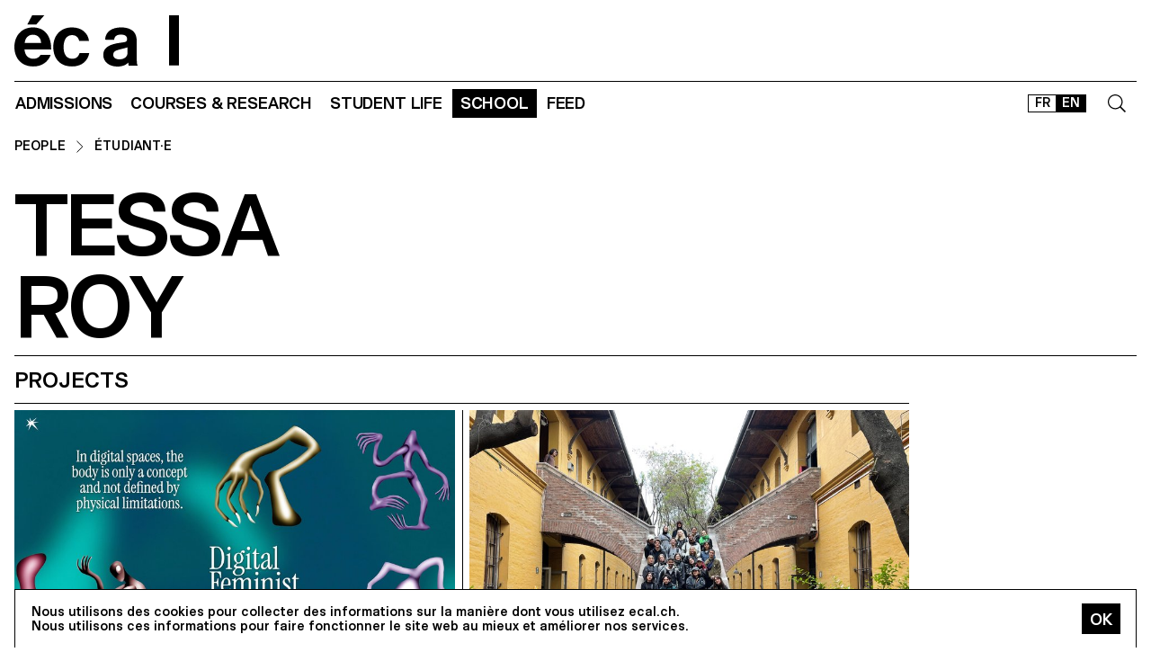

--- FILE ---
content_type: text/html; charset=utf-8
request_url: https://ecal.ch/en/school/network/people/tessa-roy/
body_size: 16210
content:
<!doctype html>
<html lang="en">
<head>
    
    <!-- Google tag (gtag.js) -->
    <script async src="https://www.googletagmanager.com/gtag/js?id=G-58DJJ2LGEW"></script>
    <script>
    window.dataLayer = window.dataLayer || [];
    function gtag(){dataLayer.push(arguments);}
    gtag('js', new Date());

    gtag('config', 'G-58DJJ2LGEW');
    </script>

    <!-- Google Tag Manager GTM -->
    <script>(function(w,d,s,l,i){w[l]=w[l]||[];w[l].push({'gtm.start':
    new Date().getTime(),event:'gtm.js'});var f=d.getElementsByTagName(s)[0],
    j=d.createElement(s),dl=l!='dataLayer'?'&l='+l:'';j.async=true;j.src=
    'https://www.googletagmanager.com/gtm.js?id='+i+dl;f.parentNode.insertBefore(j,f);
    })(window,document,'script','dataLayer','GTM-NSJGD4VS');</script>
    <!-- End Google Tag Manager -->
     
    

    <meta charset="utf-8" />
    
    
    <meta name="description" content="The École cantonale d'art de Lausanne (ECAL) is a university of art and design based in Lausanne, Switzerland." />
    <meta name="viewport" content="width=device-width, minimum-scale=1, maximum-scale=2" />

    

    <title>Tessa Roy — People — Network — School — ECAL</title>

    <script title="load">
    document.documentElement.className += ' js content-loading loading';
    window.addEventListener('DOMContentLoaded', () => document.documentElement.classList.remove('content-loading'));
    window.addEventListener('load', () => document.documentElement.classList.remove('loading'));
    </script>

    <script title="config">
    
    window.elementOverflowToggleStylesheet = '/static/build/bolt/elements/overflow-toggle/shadow.css';
    

    window.config = {};
    

    </script>

    <link rel="icon" type="image/png" sizes="32x32" href="/static/icons/favicon-32x32.png">
    <link rel="icon" type="image/png" sizes="16x16" href="/static/icons/favicon-16x16.png">
    <link rel="apple-touch-icon-precomposed" media="screen and (resolution: 163dpi)" href="/static/icons/57-touch-icon-iphone.png" />
    <link rel="apple-touch-icon-precomposed" media="screen and (resolution: 132dpi)" href="/static/icons/72-touch-icon-iphone.png" />
    <link rel="apple-touch-icon-precomposed" media="screen and (resolution: 326dpi)" href="/static/icons/114-touch-icon-iphone.png" />
    <link rel="manifest" href="/static/icons/site.webmanifest">
    <meta name="msapplication-TileColor" content="#ffffff">
    <meta name="theme-color" content="#ffffff">

    
    <link rel="stylesheet" href="/static/build/site/module.css?v=p3xqljc3o" />
    <link rel="stylesheet" href="/static/site/hacks.css?v=p3xqljc3o" />
    

    

    

    
    
    

    <meta property="og:title" content="Tessa Roy" />

    <meta property="og:type" content="profile" />
    <meta property="og:url" content="https://ecal.ch/en/school/network/people/tessa-roy/" />
    <meta property="og:site_name" content="ECAL - École cantonale d'art de Lausanne" />
    <meta property="og:locale" content="en_CH" />




    <meta property="og:profile:first_name" content="Tessa" />

    <meta property="og:profile:last_name" content="Roy" />



    


    <script>
        (function(h,o,t,j,a,r){
            h.hj=h.hj||function(){(h.hj.q=h.hj.q||[]).push(arguments)};
            h._hjSettings={hjid:3426763,hjsv:6};
            a=o.getElementsByTagName('head')[0];
            r=o.createElement('script');r.async=1;
            r.src=t+h._hjSettings.hjid+j+h._hjSettings.hjsv;
            a.appendChild(r);
        })(window,document,'https://static.hotjar.com/c/hotjar-','.js?sv=');


    </script>
</head>

<body class="site-body">
    
    <!-- Google Tag Manager (noscript) -->
    <noscript><iframe src="https://www.googletagmanager.com/ns.html?id=GTM-NSJGD4VS"
    height="0" width="0" style="display:none;visibility:hidden"></iframe></noscript>
    <!-- End Google Tag Manager (noscript) -->
    

    
    
    
<header class="site-header site-grid grid" id="site-header">
    <a class="logo-thumb thumb" href="/en/">
        Home
        <svg viewbox="0 0 184 57">
            <use class="black-bg fill" href="#e" />
            <use class="black-bg fill" href="#cal" />
        </svg>
    </a>
    <a class="icon-thumb thumb thumb-40 @m-thumb-42" href="#navigation"><svg class="svg-20 @m-svg-21"><use href="#burger-icon" /></svg>Show navigation</a>
</header>

    

<nav class="site-nav site-block block" id="navigation">
    <a class="e-thumb thumb" href="/">
        Home
        <svg viewbox="0 0 71 57">
            <use class="black-bg fill" href="#e" />
        </svg>
    </a>

    <section class="nav-layer layer " data-popable id="nav-19"><button type="button" class="back-menu-button menu-button button @s-hidden" style="justify-items: end;" name="deactivate" value="#nav-19"><svg><use href="#left-arrow-icon"></use></svg>
        Back
    </button><h3 class="text-menu-button menu-button button grey-fg @s-hidden">Admissions</h3><a class="text-menu-button menu-button button text-09" href="/en/admissions/">Admission portal</a><div class="nav-toggle-block toggle-block block" id="nav-19-31" data-toggleable><a data-level="2" class="nav-toggle-button toggle-button button" href="#nav-19-31">Foundation year</a><a  class="text-menu-button menu-button button text-09" href="/en/admissions/propedeutique/calendar/">Calendar</a><a  class="text-menu-button menu-button button text-09" href="/en/admissions/propedeutique/requirements-portfolio/">Requirements &amp; Portfolio</a><a  class="text-menu-button menu-button button text-09" href="/en/admissions/propedeutique/fees-tuition/">Fees &amp; tuition</a><a  class="text-menu-button menu-button button text-09" href="/en/admissions/propedeutique/faq/">Frequently asked questions</a><a  class="text-menu-button menu-button button text-09" href="/en/admissions/propedeutique/msad/">MSAD</a></div><div class="nav-toggle-block toggle-block block" id="nav-19-50" data-toggleable><a data-level="2" class="nav-toggle-button toggle-button button" href="#nav-19-50">Bachelor</a><a  class="text-menu-button menu-button button text-09" href="/en/admissions/bachelor/calendar/">Calendar</a><a  class="text-menu-button menu-button button text-09" href="/en/admissions/bachelor/requirements-portfolio/">Requirements &amp; Portfolio</a><a  class="text-menu-button menu-button button text-09" href="/en/admissions/bachelor/fees-tuition/">Fees &amp; tuition</a><a  class="text-menu-button menu-button button text-09" href="/en/admissions/bachelor/faq/">Frequently asked questions</a></div><div class="nav-toggle-block toggle-block block" id="nav-19-51" data-toggleable><a data-level="2" class="nav-toggle-button toggle-button button" href="#nav-19-51">Master</a><a  class="text-menu-button menu-button button text-09" href="/en/admissions/master/calendar/">Calendar</a><a  class="text-menu-button menu-button button text-09" href="/en/admissions/master/requirements-portfolio/">Requirements &amp; Portfolio</a><a  class="text-menu-button menu-button button text-09" href="/en/admissions/master/fees-tuition/">Fees &amp; tuition</a><a  class="text-menu-button menu-button button text-09" href="/en/admissions/master/faq/">Frequently asked questions</a></div><div class="nav-toggle-block toggle-block block" id="nav-19-52" data-toggleable><a data-level="2" class="nav-toggle-button toggle-button button" href="#nav-19-52">MAS</a><a  class="text-menu-button menu-button button text-09" href="/en/admissions/mas/calendar/">Calendar</a><a  class="text-menu-button menu-button button text-09" href="/en/admissions/mas/requirements-portfolio/">Requirements &amp; Portfolio</a><a  class="text-menu-button menu-button button text-09" href="/en/admissions/mas/fees-tuition/">Fees &amp; tuition</a><a  class="text-menu-button menu-button button text-09" href="/en/admissions/mas/faq/">Frequently asked questions</a></div><div class="nav-toggle-block toggle-block block" id="nav-19-498" data-toggleable><a data-level="2" class="nav-toggle-button toggle-button button" href="#nav-19-498">CAS</a><a  class="text-menu-button menu-button button text-09" href="/en/admissions/cas/calendar/">Calendar</a><a  class="text-menu-button menu-button button text-09" href="/en/admissions/cas/requirements-portfolio/">Requirements &amp; Portfolio</a><a  class="text-menu-button menu-button button text-09" href="/en/admissions/cas/fees-tuition/">Fees &amp; tuition</a><a  class="text-menu-button menu-button button text-09" href="/en/admissions/cas/faq/">Frequently asked questions</a></div></section><section class="nav-layer layer double-row" data-popable id="nav-20"><button type="button" class="back-menu-button menu-button button @s-hidden" style="justify-items: end;" name="deactivate" value="#nav-20"><svg><use href="#left-arrow-icon"></use></svg>
        Back
    </button><h3 class="text-menu-button menu-button button grey-fg @s-hidden">Courses &amp; research</h3><a class="text-menu-button menu-button button text-09" href="/en/courses-and-research/">All courses</a><div class="nav-toggle-block toggle-block block" id="nav-20-397" data-toggleable><a data-level="2" class="nav-toggle-button toggle-button button" href="#nav-20-397">Foundation</a><a  class="text-menu-button menu-button button text-09" href="/en/courses-and-research/foundation/foundation-year/">Foundation year</a></div><div class="nav-toggle-block toggle-block block" id="nav-20-24" data-toggleable><a data-level="2" class="nav-toggle-button toggle-button button" href="#nav-20-24">Bachelor</a><a  class="text-menu-button menu-button button text-09" href="/en/courses-and-research/bachelor/bachelor-visual-arts/">Fine Arts</a><a  class="text-menu-button menu-button button text-09" href="/en/courses-and-research/bachelor/bachelor-cinema/">Cinema</a><a  class="text-menu-button menu-button button text-09" href="/en/courses-and-research/bachelor/bachelor-graphic-design/">Graphic Design</a><a  class="text-menu-button menu-button button text-09" href="/en/courses-and-research/bachelor/bachelor-industrial-design/">Industrial Design</a><a  class="text-menu-button menu-button button text-09" href="/en/courses-and-research/bachelor/bachelor-media-interaction-design/">Media &amp; Interaction Design</a><a  class="text-menu-button menu-button button text-09" href="/en/courses-and-research/bachelor/bachelor-photography/">Photography</a></div><div class="nav-toggle-block toggle-block block" id="nav-20-121" data-toggleable><a data-level="2" class="nav-toggle-button toggle-button button" href="#nav-20-121">Master</a><a  class="text-menu-button menu-button button text-09" href="/en/courses-and-research/master/visual-arts/">Fine Arts</a><a  class="text-menu-button menu-button button text-09" href="/en/courses-and-research/master/film-studies/">Film Studies ECAL–HEAD</a><a  class="text-menu-button menu-button button text-09" href="/en/courses-and-research/master/digital-experience-design/">Digital Experience Design</a><a  class="text-menu-button menu-button button text-09" href="/en/courses-and-research/master/product-design/">Product Design</a><a  class="text-menu-button menu-button button text-09" href="/en/courses-and-research/master/master-photography/">Photography</a><a  class="text-menu-button menu-button button text-09" href="/en/courses-and-research/master/type-design/">Type Design</a><a  class="text-menu-button menu-button button text-09" href="/en/courses-and-research/master/innokick/">HES-So Innokick</a></div><div class="nav-toggle-block toggle-block block" id="nav-20-127" data-toggleable><a data-level="2" class="nav-toggle-button toggle-button button" href="#nav-20-127">Master of Advanced Studies</a><a  class="text-menu-button menu-button button text-09" href="/en/courses-and-research/mas/luxe/">Design for Luxury &amp; Craftsmanship</a><a  class="text-menu-button menu-button button text-09" href="/en/courses-and-research/mas/drdi/">Design Research in Digital Innovation</a></div><div class="nav-toggle-block toggle-block block" id="nav-20-394" data-toggleable><a data-level="2" class="nav-toggle-button toggle-button button" href="#nav-20-394">Certificate of Advanced Studies</a><a  class="text-menu-button menu-button button text-09" href="/en/courses-and-research/cas/creative-leadership/">Creative Leadership</a><a  class="text-menu-button menu-button button text-09" href="/en/courses-and-research/cas/short-courses/">Short courses</a></div><div class="nav-toggle-block toggle-block block" id="nav-20-366" data-toggleable><a data-level="2" class="nav-toggle-button toggle-button button" href="#nav-20-366">Applied Research</a><a  class="text-menu-button menu-button button text-09" href="/en/courses-and-research/applied-research/research/">Research Department</a><a  class="text-menu-button menu-button button text-09" href="/en/courses-and-research/applied-research/research-projects/">Research Projects</a><a  class="text-menu-button menu-button button text-09" href="/en/courses-and-research/applied-research/research-team/">Research Team</a></div><div class="nav-toggle-block toggle-block block" id="nav-20-132" data-toggleable><a data-level="2" class="nav-toggle-button toggle-button button" href="#nav-20-132">Others</a><a  class="text-menu-button menu-button button text-09" href="/en/courses-and-research/others/international/">International</a><a  class="text-menu-button menu-button button text-09" href="/en/courses-and-research/others/course-epfl-ecal-shs/">Course EPFL/ECAL (SHS)</a><a  class="text-menu-button menu-button button text-09" href="/en/courses-and-research/others/academic-calendar/">Academic Calendar</a></div></section><section class="nav-layer layer " data-popable id="nav-21"><button type="button" class="back-menu-button menu-button button @s-hidden" style="justify-items: end;" name="deactivate" value="#nav-21"><svg><use href="#left-arrow-icon"></use></svg>
        Back
    </button><h3 class="text-menu-button menu-button button grey-fg @s-hidden">Student life</h3><a class="text-menu-button menu-button button text-09" href="/en/student-life/">Study at ECAL</a><div class="nav-toggle-block toggle-block block" id="nav-21-138" data-toggleable><a data-level="2" class="nav-toggle-button toggle-button button" href="#nav-21-138">Campus</a><a  class="text-menu-button menu-button button text-09" href="/en/student-life/campus/building/">Building</a><a  class="text-menu-button menu-button button text-09" href="/en/student-life/campus/facilities-workshops/">Facilities &amp; Workshops</a><a  class="text-menu-button menu-button button text-09" href="/en/student-life/campus/ecal-campus-app/">ECAL Campus App</a></div><div class="nav-toggle-block toggle-block block" id="nav-21-143" data-toggleable><a data-level="2" class="nav-toggle-button toggle-button button" href="#nav-21-143">Experience</a><a  class="text-menu-button menu-button button text-09" href="/en/student-life/experience/representative-council/">Representative Council</a><a  class="text-menu-button menu-button button text-09" href="/en/student-life/experience/students-office/">Students&#x27; Office</a><a  class="text-menu-button menu-button button text-09" href="/en/student-life/experience/diversity-equality-inclusion/">Diversity, equality &amp; inclusion</a></div><div class="nav-toggle-block toggle-block block" id="nav-21-149" data-toggleable><a data-level="2" class="nav-toggle-button toggle-button button" href="#nav-21-149">Living in Lausanne</a><a  class="text-menu-button menu-button button text-09" href="/en/student-life/living-in-lausanne/cultural-city/">Cultural City</a><a  class="text-menu-button menu-button button text-09" href="/en/student-life/living-in-lausanne/housing-transportation/">Housing &amp; Transportation</a><a  class="text-menu-button menu-button button text-09" href="/en/student-life/living-in-lausanne/sports/">Sports</a><a  class="text-menu-button menu-button button text-09" href="/en/student-life/living-in-lausanne/going-out/">Going out</a></div></section><section class="nav-layer layer " data-popable id="nav-13"><button type="button" class="back-menu-button menu-button button @s-hidden" style="justify-items: end;" name="deactivate" value="#nav-13"><svg><use href="#left-arrow-icon"></use></svg>
        Back
    </button><h3 class="text-menu-button menu-button button grey-fg @s-hidden">School</h3><a class="text-menu-button menu-button button text-09" href="/en/school/">Presentation</a><div class="nav-toggle-block toggle-block block" id="nav-13-203" data-toggleable><a data-level="2" class="nav-toggle-button toggle-button button" href="#nav-13-203">About</a><a  class="text-menu-button menu-button button text-09" href="/en/school/about/history/">History</a><a  class="text-menu-button menu-button button text-09" href="/en/school/about/mission-vision/">Mission &amp; vision</a><a  class="text-menu-button menu-button button text-09" href="/en/school/about/ecal-foundation/">ECAL+ Foundation</a><a  class="text-menu-button menu-button button text-09" href="/en/student-life/campus/facilities-workshops/elac-gallery/">ELAC Gallery</a><a  class="text-menu-button menu-button button text-09" href="/en/school/about/organisation/">Organisation</a><a  class="text-menu-button menu-button button text-09" href="/en/ecal.ch/fr/ecole/a-propos/durabilite/">Sustainability</a></div><div class="nav-toggle-block toggle-block block" id="nav-13-372" data-toggleable><a data-level="2" class="nav-toggle-button toggle-button button" href="#nav-13-372">Network</a><a  class="text-menu-button menu-button button text-09" href="/en/school/network/collaborations/">Collaborations</a><a  class="text-menu-button menu-button button text-09" href="/en/school/network/people/">People</a><a  class="text-menu-button menu-button button text-09" href="/en/school/network/execal-alumni/">EXECAL / Alumni</a><a  class="text-menu-button menu-button button text-09" href="/en/school/network/talent-day/">Talent Day</a></div><div class="nav-toggle-block toggle-block block" id="nav-13-403" data-toggleable><a data-level="2" class="nav-toggle-button toggle-button button" href="#nav-13-403">Partnerships</a><a  class="text-menu-button menu-button button text-09" href="/en/student-life/campus/facilities-workshops/epflecal-lab/">EPFL+ECAL Lab</a><a  class="text-menu-button menu-button button text-09" href="/en/school/partnerships/imd-business-school/">IMD Business School</a><a  class="text-menu-button menu-button button text-09" href="/en/school/partnerships/la-becque/">La Becque</a><a  class="text-menu-button menu-button button text-09" href="/en/school/partnerships/mit-architecture/">MIT Architecture</a><a  class="text-menu-button menu-button button text-09" href="/en/school/partnerships/senior-lab/">senior-lab</a><a  class="text-menu-button menu-button button text-09" href="/en/school/partnerships/smart-move/">SMART MOVE</a></div></section><section class="nav-layer layer " data-popable id="nav-9"><button type="button" class="back-menu-button menu-button button @s-hidden" style="justify-items: end;" name="deactivate" value="#nav-9"><svg><use href="#left-arrow-icon"></use></svg>
        Back
    </button><h3 class="text-menu-button menu-button button grey-fg @s-hidden">Feed</h3><a class="text-menu-button menu-button button text-09" href="/en/feed/">All contents</a><div class="nav-toggle-block toggle-block block" id="nav-9-170" data-toggleable><a data-level="2" class="nav-toggle-button toggle-button button" href="#nav-9-170">Categories</a><a  class="text-menu-button menu-button button text-09" href="/en/feed/events/">Events</a><a  class="text-menu-button menu-button button text-09" href="/en/feed/projects/">Projects</a><a  class="text-menu-button menu-button button text-09" href="/en/feed/articles/">Articles</a></div><div class="nav-toggle-block toggle-block block" id="nav-9-313" data-toggleable><a data-level="2" class="nav-toggle-button toggle-button button" href="#nav-9-313">Diploma</a><a  class="text-menu-button menu-button button text-09" href="/en/feed/diploma/2025/">Diplomas 2025</a><a  class="text-menu-button menu-button button text-09" href="/en/feed/diploma/2024/">Diplomas 2024</a><a  class="text-menu-button menu-button button text-09" href="/en/feed/diploma/2023/">Diplomas 2023</a><a  class="text-menu-button menu-button button text-09" href="/en/feed/diploma/2022/">Diplomas 2022</a><a  class="text-menu-button menu-button button text-09" href="/en/feed/diploma/2021/">Diplomas 2021</a><a  class="text-menu-button menu-button button text-09" href="/en/feed/diploma/2020/">Diplomas 2020</a><a  class="text-menu-button menu-button button text-09" href="/en/feed/diploma/yearbook-20122019/">Yearbook 2012–2019</a></div><div class="nav-toggle-block toggle-block block" id="nav-9-456" data-toggleable><a data-level="2" class="nav-toggle-button toggle-button button" href="#nav-9-456">Press</a><a  class="text-menu-button menu-button button text-09" href="/en/feed/presse/press-kits/">Press Area</a><a  class="text-menu-button menu-button button text-09" href="/en/feed/press/newsletter/">Newsletter</a></div></section>



    <form class="search-block block" data-popable id="search" action="/en/search/" method="get">
        <a class="icon-thumb thumb thumb-40" href="#search">
            <svg class="svg-20"><use href="#search-icon" /></svg>
        </a>
        <input type="text" class="search-input active-focus" name="query" required value="" id="search-input" />
        <label class="search-label placeholder-label" for="search-input">Search</label>
        <input type="reset" class="text-08 button" value="Cancel" />
    </form>

    <div class="lang-block block">
        

<a href="/fr/ecole/network/people/tessa-roy/" class="white-button button button-36 @s-button-20  ">FR</a>

<a href="/en/school/network/people/tessa-roy/" class="white-button button button-36 @s-button-20  on ">EN</a>


    </div>

    <div class="nav-layer-0 nav-layer layer">
        <section class="nav-menu-block menu-block block">
            <a data-url="/en/admissions/" class="nav-menu-button menu-button button" href="#nav-19">
       Admissions
       <svg><use href="#right-arrow-icon" /></svg></a><a data-url="/en/courses-and-research/" class="nav-menu-button menu-button button" href="#nav-20">
       Courses &amp; research
       <svg><use href="#right-arrow-icon" /></svg></a><a data-url="/en/student-life/" class="nav-menu-button menu-button button" href="#nav-21">
       Student life
       <svg><use href="#right-arrow-icon" /></svg></a><a data-url="/en/school/" class="nav-menu-button menu-button button current-on" href="#nav-13">
       School
       <svg><use href="#right-arrow-icon" /></svg></a><a data-url="/en/feed/" class="nav-menu-button menu-button button" href="#nav-9">
       Feed
       <svg><use href="#right-arrow-icon" /></svg></a>

        </section>

        <!-- <a class="white-button button normal-text block" href="/en/contact/">Contact us</a> -->

        <section class="links-block block  spaced-links">
            <a href="/en/contact/" class="a text-10">Contact</a>
            <a href="https://ecal-shop.ch/" target="_blank" class="a text-10">Shop</a>
            <a href="https://ecal-typefaces.ch/" target="_blank" class="a text-10">Typefaces</a>
            <a href="https://offline-online.ch/" target="_blank" class="a text-10">Offline-online</a>
            <p class="spaced-links">

                <a href="https://www.instagram.com/ecal_ch/" target="_blank" class="a icon-thumb thumb @t-thumb-30 thumb-20">Instagram<svg class="social-icon inline-svg" xmlns="http://www.w3.org/2000/svg" viewBox="0 0 448 512"><path d="M224.1 141c-63.6 0-114.9 51.3-114.9 114.9s51.3 114.9 114.9 114.9S339 319.5 339 255.9 287.7 141 224.1 141zm0 189.6c-41.1 0-74.7-33.5-74.7-74.7s33.5-74.7 74.7-74.7 74.7 33.5 74.7 74.7-33.6 74.7-74.7 74.7zm146.4-194.3c0 14.9-12 26.8-26.8 26.8-14.9 0-26.8-12-26.8-26.8s12-26.8 26.8-26.8 26.8 12 26.8 26.8zm76.1 27.2c-1.7-35.9-9.9-67.7-36.2-93.9-26.2-26.2-58-34.4-93.9-36.2-37-2.1-147.9-2.1-184.9 0-35.8 1.7-67.6 9.9-93.9 36.1s-34.4 58-36.2 93.9c-2.1 37-2.1 147.9 0 184.9 1.7 35.9 9.9 67.7 36.2 93.9s58 34.4 93.9 36.2c37 2.1 147.9 2.1 184.9 0 35.9-1.7 67.7-9.9 93.9-36.2 26.2-26.2 34.4-58 36.2-93.9 2.1-37 2.1-147.8 0-184.8zM398.8 388c-7.8 19.6-22.9 34.7-42.6 42.6-29.5 11.7-99.5 9-132.1 9s-102.7 2.6-132.1-9c-19.6-7.8-34.7-22.9-42.6-42.6-11.7-29.5-9-99.5-9-132.1s-2.6-102.7 9-132.1c7.8-19.6 22.9-34.7 42.6-42.6 29.5-11.7 99.5-9 132.1-9s102.7-2.6 132.1 9c19.6 7.8 34.7 22.9 42.6 42.6 11.7 29.5 9 99.5 9 132.1s2.7 102.7-9 132.1z"/></svg></a>

                <a href="https://www.facebook.com/ecal.ch/" target="_blank" class="a icon-thumb thumb @t-thumb-30 thumb-20">Facebook<svg class="social-icon inline-svg" xmlns="http://www.w3.org/2000/svg" viewBox="0 0 448 512"><path d="M400 32H48A48 48 0 0 0 0 80v352a48 48 0 0 0 48 48h137.25V327.69h-63V256h63v-54.64c0-62.15 37-96.48 93.67-96.48 27.14 0 55.52 4.84 55.52 4.84v61h-31.27c-30.81 0-40.42 19.12-40.42 38.73V256h68.78l-11 71.69h-57.78V480H400a48 48 0 0 0 48-48V80a48 48 0 0 0-48-48z"/></svg></a>

                <a href="https://www.linkedin.com/company/ecal---ecole-cantonale-d-art-de-lausanne/" target="_blank" class="a icon-thumb thumb @t-thumb-30 thumb-20">LinkedIn<svg role="img" viewBox="0 0 24 24" xmlns="http://www.w3.org/2000/svg" class="social-icon inline-svg"><path d="M20.447 20.452h-3.554v-5.569c0-1.328-.027-3.037-1.852-3.037-1.853 0-2.136 1.445-2.136 2.939v5.667H9.351V9h3.414v1.561h.046c.477-.9 1.637-1.85 3.37-1.85 3.601 0 4.267 2.37 4.267 5.455v6.286zM5.337 7.433c-1.144 0-2.063-.926-2.063-2.065 0-1.138.92-2.063 2.063-2.063 1.14 0 2.064.925 2.064 2.063 0 1.139-.925 2.065-2.064 2.065zm1.782 13.019H3.555V9h3.564v11.452zM22.225 0H1.771C.792 0 0 .774 0 1.729v20.542C0 23.227.792 24 1.771 24h20.451C23.2 24 24 23.227 24 22.271V1.729C24 .774 23.2 0 22.222 0h.003z"/></svg></a>

                <!--
                <a href="https://twitter.com/ecal_ch" target="_blank" class="a icon-thumb thumb @t-thumb-30 thumb-20">Twitter<svg class="social-icon inline-svg" xmlns="http://www.w3.org/2000/svg" viewBox="0 0 512 512"><path d="M459.37 151.716c.325 4.548.325 9.097.325 13.645 0 138.72-105.583 298.558-298.558 298.558-59.452 0-114.68-17.219-161.137-47.106 8.447.974 16.568 1.299 25.34 1.299 49.055 0 94.213-16.568 130.274-44.832-46.132-.975-84.792-31.188-98.112-72.772 6.498.974 12.995 1.624 19.818 1.624 9.421 0 18.843-1.3 27.614-3.573-48.081-9.747-84.143-51.98-84.143-102.985v-1.299c13.969 7.797 30.214 12.67 47.431 13.319-28.264-18.843-46.781-51.005-46.781-87.391 0-19.492 5.197-37.36 14.294-52.954 51.655 63.675 129.3 105.258 216.365 109.807-1.624-7.797-2.599-15.918-2.599-24.04 0-57.828 46.782-104.934 104.934-104.934 30.213 0 57.502 12.67 76.67 33.137 23.715-4.548 46.456-13.32 66.599-25.34-7.798 24.366-24.366 44.833-46.132 57.827 21.117-2.273 41.584-8.122 60.426-16.243-14.292 20.791-32.161 39.308-52.628 54.253z"/></svg></a>

                -->
                <a href="https://vimeo.com/ecal" target="_blank" class="a icon-thumb thumb @t-thumb-30 thumb-20">Vimeo<svg class="social-icon inline-svg" xmlns="http://www.w3.org/2000/svg" viewBox="0 0 448 512"><path d="M403.2 32H44.8C20.1 32 0 52.1 0 76.8v358.4C0 459.9 20.1 480 44.8 480h358.4c24.7 0 44.8-20.1 44.8-44.8V76.8c0-24.7-20.1-44.8-44.8-44.8zM377 180.8c-1.4 31.5-23.4 74.7-66 129.4-44 57.2-81.3 85.8-111.7 85.8-18.9 0-34.8-17.4-47.9-52.3-25.5-93.3-36.4-148-57.4-148-2.4 0-10.9 5.1-25.4 15.2l-15.2-19.6c37.3-32.8 72.9-69.2 95.2-71.2 25.2-2.4 40.7 14.8 46.5 51.7 20.7 131.2 29.9 151 67.6 91.6 13.5-21.4 20.8-37.7 21.8-48.9 3.5-33.2-25.9-30.9-45.8-22.4 15.9-52.1 46.3-77.4 91.2-76 33.3.9 49 22.5 47.1 64.7z"/></svg></a>
                 <a href="https://www.tiktok.com/@ecal_ch" target="_blank" class="a icon-thumb thumb @t-thumb-30 thumb-20">Tiktok<svg class="social-icon inline-svg" xmlns="http://www.w3.org/2000/svg" viewBox="0 0 448 512"><path d="M412.19,118.66a109.27,109.27,0,0,1-9.45-5.5,132.87,132.87,0,0,1-24.27-20.62c-18.1-20.71-24.86-41.72-27.35-56.43h.1C349.14,23.9,350,16,350.13,16H267.69V334.78c0,4.28,0,8.51-.18,12.69,0,.52-.05,1-.08,1.56,0,.23,0,.47-.05.71,0,.06,0,.12,0,.18a70,70,0,0,1-35.22,55.56,68.8,68.8,0,0,1-34.11,9c-38.41,0-69.54-31.32-69.54-70s31.13-70,69.54-70a68.9,68.9,0,0,1,21.41,3.39l.1-83.94a153.14,153.14,0,0,0-118,34.52,161.79,161.79,0,0,0-35.3,43.53c-3.48,6-16.61,30.11-18.2,69.24-1,22.21,5.67,45.22,8.85,54.73v.2c2,5.6,9.75,24.71,22.38,40.82A167.53,167.53,0,0,0,115,470.66v-.2l.2.2C155.11,497.78,199.36,496,199.36,496c7.66-.31,33.32,0,62.46-13.81,32.32-15.31,50.72-38.12,50.72-38.12a158.46,158.46,0,0,0,27.64-45.93c7.46-19.61,9.95-43.13,9.95-52.53V176.49c1,.6,14.32,9.41,14.32,9.41s19.19,12.3,49.13,20.31c21.48,5.7,50.42,6.9,50.42,6.9V131.27C453.86,132.37,433.27,129.17,412.19,118.66Z"></path></svg></a>
            </p>
        </section>
    </div>

    
    <a class="icon-thumb thumb thumb-40 @s-thumb-42" href="#-"><svg class="svg-20 @m-svg-21"><use href="#x-icon" /></svg>Close navigation</a>
</nav>


    
<section class="details-person-grid grid site-block block">
    <p class="x1 2x text-10 padding-top-15 padding-bottom-10 @m-padding-bottom-15 breadcrumb-block">
        <a href=".." class="a">People</a>
        <svg class="inline-svg" style="margin-top:-2px">
            <use href="#right-arrow-icon" />
        </svg>
        <a class="a" href="/en/school/network/people/?role=student">Étudiant·e</a>
    </p>
    <header class="person-header x1">
        <h2 class="text-06 @m-text-01">Tessa<br>Roy</h2>
        
        
    </header>
    
    
</section>





<section class="site-block panel-grid site-grid grid">
    <h3 class="border-top 4x @t-6x @s-8x @m-10x  @l-12x  text-06 padding-top-15 padding-bottom-5">Projects</h3>
    
        
<a href="/en/feed/projects/7543/digital-feminist-manifesto/" class="panel-block block 4x">
    <article class="block " >
        
        <img src="https://ecal-media.sos-ch-gva-2.exo.io/filer_public_thumbnails/filer_public/c2/2f/c22f580f-8b9a-43b4-9ef0-977cdc17d60a/feministdigitalfeministmanifesto_ecal_roytessa_1.jpg__800x800_q85_ALIAS-feed-thumbs_subsampling-2_upscale.jpg" alt="Tessa Roy – Digital Feminist Manifesto" />
        
        
        
        

        
            
                <p class="text-13">GRAPHIC DESIGN</p>
            
        

        
        <h3 class="overflow-ellipsis-text text-06 @t-text-08">Tessa Roy – Digital Feminist Manifesto</h3>
        
        
        <p class="text-12">
            
                
                
                    with
                        
                            Guy Meldem, 
                        
                            Tessa Roy
                        

                        
                
            

        </p>
        

        
        <p class="text-12" >The Digital Feminist Manifesto website aims to present a set of principles for envisioning the body and its limitless nature in digital spaces, thus taking into account concepts such as inclusivity, the gender spectrum and intersectionality. The site consists of a textual section (the manifesto and its stakes) and avatars that represent one of the many possible interpretations of the body. These avatars are neither linear nor hierarchical; therefore they are organised in an evolving and branching way. Upon entering the site, we find ourselves at the central point of the page, allowing us to explore the site in all directions and discover its possibilities.</p>
        
    </article>
</a>

    
        
<a href="/en/feed/projects/7659/paisajes-politicos/" class="panel-block block 4x">
    <article class="block " >
        
        <img src="https://ecal-media.sos-ch-gva-2.exo.io/filer_public_thumbnails/filer_public/8e/3a/8e3ab981-6f6e-4545-b107-569699c4aec5/img_9505.jpg__800x800_q85_ALIAS-feed-thumbs_subsampling-2_upscale.jpg" alt="Paisajes Políticos" />
        
        
        
        

        
            
                <p class="text-13">GRAPHIC DESIGN</p>
            
        

        
        <h3 class="overflow-ellipsis-text text-06 @t-text-08">Paisajes Políticos</h3>
        
        
        <p class="text-12">
            
                
                
                    with
                        
                            Angelo Benedetto, 
                        
                            Diego Bontognali, 
                        
                            Nicole Udry
                        

                        
                
            

        </p>
        

        
        <p class="text-12" >Paisajes Políticos
Summer University November 2022
During their trip, the students met several artists/designers and visited different cultural places such as Suizspacio, Pablo Suazo, Ciudad Abierta, Universidad Publica, Gam, Naranja Publicaciones, Tipo Movil.</p>
        
    </article>
</a>

    
        
<a href="/en/feed/projects/7343/dialogue/" class="panel-block block 4x">
    <article class="block " >
        
        <img src="https://ecal-media.sos-ch-gva-2.exo.io/filer_public_thumbnails/filer_public/e4/7c/e47c50b9-a5b5-4c81-87f2-4fbf8d9dab9a/oederlin_g_j_2.png__800x800_ALIAS-feed-thumbs_subsampling-2_upscale.png" alt="Dialogue" />
        
        
        
        

        
            
                <p class="text-13">GRAPHIC DESIGN</p>
            
        

        
        <h3 class="overflow-ellipsis-text text-06 @t-text-08">Dialogue</h3>
        
        
        <p class="text-12">
            
                
                
                    with
                        
                            Gilles Gavillet &amp; Jonathan Hares
                        

                        
                
            

        </p>
        

        
        <p class="text-12" >As part of the publishing course taught by Gilles Gavillet and Jonathan Hares, the 3rd year students worked on the layout of dialogue. They began by selecting a dialogue that had potential for visual creation. After identifying the graphic challenges of their subject, they defined an editorial solution.</p>
        
    </article>
</a>

    
        
<a href="/en/feed/projects/7326/image-creation/" class="panel-block block 4x">
    <article class="block " >
        
        <img src="https://ecal-media.sos-ch-gva-2.exo.io/filer_public_thumbnails/filer_public/7f/43/7f4356dd-e44e-4d27-a9f9-36f20622d503/roh_meldem_3.png__800x800_ALIAS-feed-thumbs_subsampling-2_upscale.png" alt="Image Creation" />
        
        
        
        

        
            
                <p class="text-13">GRAPHIC DESIGN</p>
            
        

        
        <h3 class="overflow-ellipsis-text text-06 @t-text-08">Image Creation</h3>
        
        
        <p class="text-12">
            
                
                
                    with
                        
                            Guy Meldem
                        

                        
                
            

        </p>
        

        
        <p class="text-12" >In the course of the Image Creation course taught by Guy Meldem, third year students choose the subject they wish to work on. They develop their own technique and approach to image-making in preparation for their diploma project and their future professional practice.</p>
        
    </article>
</a>

    
        
<a href="/en/feed/projects/7308/service-design-2023/" class="panel-block block 4x">
    <article class="block " >
        
        <img src="https://ecal-media.sos-ch-gva-2.exo.io/filer_public_thumbnails/filer_public/99/b0/99b0b985-7ae8-4772-8eff-ee1a3957f7de/cover_2023.png__800x800_q85_ALIAS-feed-thumbs_subsampling-2_upscale.jpg" alt="Service Design - 2023" />
        
        
        
        

        
            
                <p class="text-13">GRAPHIC DESIGN</p>
            
                <p class="text-13">MEDIA &amp; INTERACTION DESIGN</p>
            
                <p class="text-13">PHOTOGRAPHY</p>
            
        

        
        <h3 class="overflow-ellipsis-text text-06 @t-text-08">Service Design - 2023</h3>
        
        
        <p class="text-12">
            
                
                
                    with
                        
                            Angelo Benedetto, 
                        
                            Vincent Jacquier, 
                        
                            Pauline Saglio
                        

                        
                
            

        </p>
        

        
        <p class="text-12" >During the service design course, the 3rd year of the Graphic Design, Photography and Media &amp; Interaction Design bachelor&#x27;s degree programs realized multi-media projects. A collaboration of the Visual Communication department with the theme of SDGs (*Sustainable Development Goals).
The theme named &quot;For a good cause, make the SDGS a reality&quot; aims to develop a cause close to the heart of the different student groups. Each project is composed of at least two different supports, one primary and one secondary. The projects could therefore take any form the students deemed relevant, be it a website, editions and posters, a video sequence, or even virtual reality.</p>
        
    </article>
</a>

    
        
<a href="/en/feed/projects/6859/type-specimen/" class="panel-block block 4x">
    <article class="block " >
        
        <img src="https://ecal-media.sos-ch-gva-2.exo.io/filer_public_thumbnails/filer_public/c0/70/c0704fae-e630-4e64-b133-2c65201a2ee7/alexis_gargaloni_02.jpg__800x800_q85_ALIAS-feed-thumbs_subsampling-2_upscale.jpg" alt="Type specimen" />
        
        
        
        

        
            
                <p class="text-13">GRAPHIC DESIGN</p>
            
        

        
        <h3 class="overflow-ellipsis-text text-06 @t-text-08">Type specimen</h3>
        
        
        <p class="text-12">
            
                
                
                    with
                        
                            Aurèle Sack
                        

                        
                
            

        </p>
        

        
        <p class="text-12" >Type design displayed on a specimen.</p>
        
    </article>
</a>

    
        
<a href="/en/feed/projects/7117/information-design/" class="panel-block block 4x">
    <article class="block " >
        
        <img src="https://ecal-media.sos-ch-gva-2.exo.io/filer_public_thumbnails/filer_public/45/13/4513e659-731b-42d6-add4-c2c1f4b213e9/infographies_copie_6.jpg__800x800_q85_ALIAS-feed-thumbs_subsampling-2_upscale.jpg" alt="Information Design" />
        
        
        
        

        
            
                <p class="text-13">GRAPHIC DESIGN</p>
            
        

        
        <h3 class="overflow-ellipsis-text text-06 @t-text-08">Information Design</h3>
        
        
        <p class="text-12">
            
                
                
                    with
                        
                            Angelo Benedetto
                        

                        
                
            

        </p>
        

        
        <p class="text-12" >For the information design course the students have been asked to design a cartographic poster based on a film in the road movie genre, in a direct or abstract representation.</p>
        
    </article>
</a>

    
        
<a href="/en/feed/projects/6897/type-specimen/" class="panel-block block 4x">
    <article class="block " >
        
        <img src="https://ecal-media.sos-ch-gva-2.exo.io/filer_public_thumbnails/filer_public/cd/b5/cdb5255b-aadc-4367-acd1-0192ab6542e6/0cd0933c2ccd8c88a53b8b7fbad427de.jpg__800x800_q85_ALIAS-feed-thumbs_subsampling-2_upscale.jpg" alt="Type specimen" />
        
        
        
        

        
            
                <p class="text-13">GRAPHIC DESIGN</p>
            
        

        
        <h3 class="overflow-ellipsis-text text-06 @t-text-08">Type specimen</h3>
        
        
        <p class="text-12">
            
                
                
                    with
                        
                            Aurèle Sack
                        

                        
                
            

        </p>
        

        
    </article>
</a>

    
        
<a href="/en/feed/projects/4886/image-creation/" class="panel-block block 4x">
    <article class="block " >
        
        <img src="https://ecal-media.sos-ch-gva-2.exo.io/filer_public_thumbnails/filer_public/cd/b5/cdb52f89-bd55-49c9-8740-06a300a5c62d/135f6053b234e8881db155c0185d9347.jpg__800x800_q85_ALIAS-feed-thumbs_subsampling-2_upscale.jpg" alt="Image Creation" />
        
        
        
        

        
            
                <p class="text-13">GRAPHIC DESIGN</p>
            
        

        
        <h3 class="overflow-ellipsis-text text-06 @t-text-08">Image Creation</h3>
        
        
        <p class="text-12">
            
                
                
                    with
                        
                            Guy Meldem
                        

                        
                
            

        </p>
        

        
    </article>
</a>

    
        
<a href="/en/feed/projects/7305/from-screen-to-paper-abecedarium/" class="panel-block block 4x">
    <article class="block " >
        
        <img src="https://ecal-media.sos-ch-gva-2.exo.io/filer_public_thumbnails/filer_public/c9/2f/c92f66a1-2b25-4e26-8c52-8134107491c7/2021_jessica-inn-workshop_x_copie.jpg__800x800_q85_ALIAS-feed-thumbs_subsampling-2_upscale.jpg" alt="From Screen to Paper Abecedarium" />
        
        
        
        

        
            
                <p class="text-13">MEDIA &amp; INTERACTION DESIGN</p>
            
        

        
        <h3 class="overflow-ellipsis-text text-06 @t-text-08">From Screen to Paper Abecedarium</h3>
        
        
        <p class="text-12">
            
                
                
                    with
                        
                            Jessica In
                        

                        
                
            

        </p>
        

        
        <p class="text-12" >A one week workshop with Jessica In where 1st year Media &amp; Interaction Design and Graphic Design students worked together on the link between screen and print content. During this week, the students did formal research in Processing in order to create an alphabet book, which was then printed using an Axidraw plotter.</p>
        
    </article>
</a>

    
        
<a href="/en/feed/projects/4958/cryptocurrency/" class="panel-block block 4x">
    <article class="block " >
        
        <img src="https://ecal-media.sos-ch-gva-2.exo.io/filer_public_thumbnails/filer_public/f4/4d/f44d6540-a0a2-4d06-8bb4-42874ec3ca9b/9817f4f3e611ff20536d9a3c9ab4cf05.jpg__800x800_q85_ALIAS-feed-thumbs_subsampling-2_upscale.jpg" alt="Cryptocurrency" />
        
        
        
        

        
            
                <p class="text-13">GRAPHIC DESIGN</p>
            
        

        
        <h3 class="overflow-ellipsis-text text-06 @t-text-08">Cryptocurrency</h3>
        
        
        <p class="text-12">
            
                
                
                    with
                        
                            Marietta Eugster
                        

                        
                
            

        </p>
        

        
        <p class="text-12" >During this workshop, each student had to design a poster presenting a cryptocurrency.
Each student had to visually reinterpret the characteristics of his cryptocurrency while taking into account an imposed grid in constant evolution.
The posters printed with the plotter will then be overprinted.</p>
        
    </article>
</a>

    
        
<a href="/en/feed/projects/7279/mapping-workshop-nature-morte/" class="panel-block block 4x">
    <article class="block " >
        
        <img src="https://ecal-media.sos-ch-gva-2.exo.io/filer_public_thumbnails/filer_public/c6/15/c615abdc-d91e-4e6d-b8a1-166302b467dc/cover_2.png__800x800_q85_ALIAS-feed-thumbs_subsampling-2_upscale.jpg" alt="Mapping Workshop - Nature morte" />
        
        
        
        

        

        
        <h3 class="overflow-ellipsis-text text-06 @t-text-08">Mapping Workshop - Nature morte</h3>
        
        
        <p class="text-12">
            
                
                
                    with
                        
                            Florian Pittet, 
                        
                            Clément Lambelet, 
                        
                            Eric Morzier
                        

                        
                
            

        </p>
        

        
        <p class="text-12" >The first year students in Graphic Design and Media &amp; Interaction Design and Photography worked on mapping projects. The structures, which the different groups created with blocks of polystyrene, allowed them to experiment and create video, 2D and 3D content while playing with notions of space, depth and rhythm.</p>
        
    </article>
</a>

    
        
<a href="/en/feed/projects/4990/bichromix/" class="panel-block block 4x">
    <article class="block " >
        
        <img src="https://ecal-media.sos-ch-gva-2.exo.io/filer_public_thumbnails/filer_public/c7/7d/c77d71ed-3172-4cbd-97a0-29b6d623e52b/266d9a2ee23f3ef6a211a6704ef3cd06.jpg__800x800_q85_ALIAS-feed-thumbs_subsampling-2_upscale.jpg" alt="Bichromix" />
        
        
        
        

        
            
                <p class="text-13">GRAPHIC DESIGN</p>
            
        

        
        <h3 class="overflow-ellipsis-text text-06 @t-text-08">Bichromix</h3>
        
        
        <p class="text-12">
            
                
                
                    with
                        
                            Guy Meldem
                        

                        
                
            

        </p>
        

        
    </article>
</a>

    
        
<a href="/en/feed/projects/4999/editorial-design-s1-2020/" class="panel-block block 4x">
    <article class="block " >
        
        <img src="https://ecal-media.sos-ch-gva-2.exo.io/filer_public_thumbnails/filer_public/10/01/1001eee3-d43c-455e-8082-6b505597c090/c03fe35a9775dc252057b83e8f23dc22.jpg__800x800_q85_ALIAS-feed-thumbs_subsampling-2_upscale.jpg" alt="Editorial design S1 2020" />
        
        
        
        

        
            
                <p class="text-13">GRAPHIC DESIGN</p>
            
        

        
        <h3 class="overflow-ellipsis-text text-06 @t-text-08">Editorial design S1 2020</h3>
        
        
        <p class="text-12">
            
                
                
                    with
                        
                            Harry Bloch
                        

                        
                
            

        </p>
        

        
    </article>
</a>

    
</section>














    

    
    
<form class="cookie-site-block site-block block text-11" method="post" action="/cookies/accept/">
    
        Nous utilisons des cookies pour collecter des informations sur la manière dont vous utilisez ecal.ch.<br/>
        Nous utilisons ces informations pour faire fonctionner le site web au mieux et améliorer nos services.
    
    <input type="submit" class="button black-button button-36" value="OK" />
    <input type="hidden" name="csrfmiddlewaretoken" value="dhZSkEUr7llHrumCOBz6BL6IH29xYZl7dh69I9emfmbL14fiPHOPNOF61IJYeBD4">
</form>

    
    
<footer class="site-footer site-grid grid">
    <div class="4x x1 y1 @t-6x @s-8x @l-12x border-top footer-logo-row">
        <a href="/" class="ecal-thumb thumb">
            écal
            <svg width="118" height="37" viewbox="0 0 183 57">
                <use href="#ecal-logo" class="black-bg" stroke-width="0"></use>
            </svg>
        </a>
    </div>

    <section class="4x y4 @t-3x @t-x1 @t-y3 @s-4x @s-x1 @l-3x @l-x7  @l-y2 border-top padding-top-10">
        <p class="text-13">Address</p>
        <a href="https://www.google.com/maps/place/Ecal/@46.5366333,6.5861744,17z/data=!3m2!4b1!5s0x478c31bd2d436987:0x52e9696a8af7f88c!4m5!3m4!1s0x478c31bcd61e8ab9:0x39620c2ac7dc0384!8m2!3d46.5366333!4d6.5883684" class="a">
            <div class="footer-content">
                <p class="text-11">5, avenue du Temple, CH-1020 Renens</p>
            </div>
        </a>
    </section>
    <section class="4x y2 @t-3x @t-x1 @t-y2 @s-4x @s-x1 @l-3x @l-x1  @l-y2 border-top padding-top-10">
        <label for="footer-newsletter-email" class="text-13">Register to our newsletter</label>
        <div class="footer-content">
            <form class="mono-form newsletter-form" action="/ajax/newsletter-subscribe/" method="post">
                <input type="email" placeholder="E-mail address" id="footer-newsletter-email" name="email" />
                <button type="submit" class="white-button normal-text text-9">Apply</button>
                <input type="hidden" name="csrfmiddlewaretoken" value="dhZSkEUr7llHrumCOBz6BL6IH29xYZl7dh69I9emfmbL14fiPHOPNOF61IJYeBD4">
            </form>
        </div>
    </section>
    <section class="4x y3 @t-3x @t-x4 @t-y2 @s-4x @s-x5 @l-3x @l-x4  @l-y2 border-top padding-top-10">
        <p class="text-13">Follow ECAL</p>
        <div class="footer-content">
            <!--
<section class="thumb-grid grid " style="justify-content: start;"> -->
    <!-- <a href="https://twitter.com/ecal_ch" target="_blank" class="icon-thumb thumb thumb-36"><svg><use href="#twitter-icon" /></svg></a>
    <a href="https://www.facebook.com/ecal.ch/" target="_blank" class="icon-thumb thumb thumb-36"><svg><use href="#facebook-icon" /></svg></a>
    <a href="https://www.instagram.com/ecal_ch/" target="_blank" class="icon-thumb thumb thumb-36"><svg><use href="#instagram-icon" /></svg></a>
    <a href="https://vimeo.com/ecal" target="_blank" class="icon-thumb thumb thumb-36"><svg><use href="#vimeo-icon" /></svg></a> -->
    <p class="text-11 spaced-links">
        <a href="https://www.instagram.com/ecal_ch/" target="_blank" class="a">Instagram</a>
        <a href="https://www.facebook.com/ecal.ch/" target="_blank" class="a">Facebook</a>
        <a href="https://www.linkedin.com/company/ecal---ecole-cantonale-d-art-de-lausanne/" target="_blank" class="a">LinkedIn</a>
        <a href="https://vimeo.com/ecal" target="_blank" class="a">Vimeo</a>
        <a href="https://www.tiktok.com/@ecal_ch" target="_blank" class="a">Tiktok</a>
    </p>
<!-- </section> -->

            <!-- <p class="text-11 spaced-links" >
                <a href="https://www.instagram.com/ecal_ch/" target="_blank" class="a">Instagram</a>
                <a href="https://vimeo.com/ecal" target="_blank" class="a">Vimeo</a>
                <a href="https://www.facebook.com/ecal.ch/" target="_blank" class="a">Facebook</a>
                <a href="https://twitter.com/ecal_ch" target="_blank" class="a">Twitter</a>
                <a href="https://www.tiktok.com/@ecal_ch" target="_blank" class="a">Tiktok</a>
            </p> -->
        </div>
    </section>
    <section class="4x y5 @t-3x @t-x4 @t-y3 @s-4x @s-x5 @l-3x @l-x10 @l-y2 border-top padding-top-10">
        <p class="text-13">All Rights reserved @2026</p>
        <div class="footer-content">
            <p class="text-11 spaced-links" >
                <a class="a" href="/en/contact/">Contact</a><a class="a" href="/en/impressum/">Impressum</a><a class="a" href="/en/hub/">Hub</a><a class="a" href="/en/feed/presse/press-kits/">Press</a>

            </p>
        </div>
    </section>
</footer>

    
<svg width="0" height="0" viewBox="0 0 184 57">
    <defs>
        <path id="e" d="M20.5861 21.6048C26.1461 21.6048 29.5595 25.5298 29.7354 30.7984H11.4367C11.9294 25.5298 15.2372 21.6048 20.5861 21.6048ZM29.1372 43.8815C27.9408 46.1092 25.5478 48.3368 21.1139 48.3368C16.0466 48.3368 11.8238 45.2959 11.2608 38.1179H40.8906V37.0924C40.8906 23.6203 34.2046 13.4721 20.5509 13.4721C8.02329 13.4721 0 22.8071 0 35.183C0 47.5589 7.6362 56.8939 20.9732 56.8939C30.8263 56.8939 37.5828 51.696 40.4332 43.8815H29.1372ZM33.2896 0H19.7767L14.3575 10.2897H24.281L33.2896 0Z" />
        <path id="cal" d="M171.938 55.8331H183.058V0H171.938V55.8331ZM110.954 27.2624C111.13 25.353 111.657 24.1507 112.854 23.1253C114.191 21.9938 116.127 21.4634 118.484 21.4634C123.024 21.4634 125.382 23.3021 125.382 26.3431C125.382 28.5707 124.502 29.6315 121.581 30.0205L119.751 30.268C111.024 31.5409 98.8483 33.2382 98.8483 44.0583C98.8483 52.0496 105.675 57 114.402 57C121.546 57 124.713 54.4541 126.648 52.6154H126.719L126.965 55.9039H137.065V55.6563C136.361 54.3834 136.114 52.9336 136.114 50.2463V30.9398C136.114 27.0149 135.798 24.5397 135.164 22.5596C133.018 15.7705 125.874 13.4721 118.801 13.4721C108.877 13.4721 101.417 17.7153 100.854 27.121L110.954 27.2624ZM116.76 48.9733C112.537 48.9733 109.933 47.1346 109.933 43.7047C109.933 42.4318 110.426 41.3003 111.2 40.5223C112.326 39.3908 114.473 38.6836 117.464 37.9057L119.927 37.2692C122.777 36.562 124.854 35.9963 125.804 35.6073V40.6284C125.804 42.6086 125.628 43.3511 125.417 44.0583C124.115 47.6297 120.314 48.9733 116.76 48.9733ZM82.9777 28.4646C81.8516 19.4479 74.497 13.4721 64.2215 13.4721C51.2716 13.4721 43.2483 22.4888 43.2483 35.183C43.2483 48.1954 50.7086 56.8939 64.1511 56.8939C74.7785 56.8939 81.7109 50.812 83.2944 41.9014H72.4911C71.541 45.1898 69.4648 48.3015 64.3975 48.3015C58.5911 48.3015 54.7202 44.3058 54.7202 35.2891C54.7202 26.6613 58.4504 22.0292 64.1863 22.0292C68.937 22.0292 71.4002 25.2115 72.0337 28.5H82.9777V28.4646Z" />

        <g id="ecal-logo">
            <use href="#e" />
            <use href="#cal" />
        </g>

        <symbol id="search-icon" class="fill" viewbox="3 12 16 16">
            <path fill-rule="evenodd" transform="translate(-10,-160)" clip-rule="evenodd" d="M25.1702 178.585C25.1702 181.67 22.6697 184.17 19.5851 184.17C16.5005 184.17 14 181.67 14 178.585C14 175.501 16.5005 173 19.5851 173C22.6697 173 25.1702 175.501 25.1702 178.585ZM23.7526 183.684C22.6174 184.613 21.1664 185.17 19.5851 185.17C15.9482 185.17 13 182.222 13 178.585C13 174.948 15.9482 172 19.5851 172C23.2219 172 26.1702 174.948 26.1702 178.585C26.1702 180.166 25.6129 181.617 24.6839 182.753L29 187.069L28.0687 188L23.7526 183.684Z" class="fill"/>
        </symbol>

        <symbol id="right-arrow-icon" class="stroke" viewbox="13 47 16 16">
            <path d="M17 48L24.2 55.1111L17 62.2222"/>
        </symbol>

        <symbol id="left-arrow-icon" class="stroke" viewbox="13 72 16 16">
           <path d="M24 87L16.8 79.8889L24 72.7778"/>
        </symbol>

        <symbol id="up-arrow-icon" class="stroke" viewbox="13 97 16 16">
            <path d="M13.9999 108L21.111 100.8L28.2222 108" />
        </symbol>

        <symbol id="down-arrow-icon" class="stroke" viewbox="13 121 16 16">
            <path d="M28.2222 125.8L21.1111 133L14 125.8" />
        </symbol>

        <symbol id="x-icon" class="fill" viewbox="13 197 16 16">
            <rect width="1" height="21.7297" transform="matrix(0.707107 -0.707106 0.707107 0.707106 13 197.707)"/>
            <rect width="1" height="21.7297" transform="matrix(0.707107 0.707106 -0.707107 0.707106 28.3652 197)"/>
        </symbol>

        <symbol id="bd-arrow-icon" class="fill" viewbox="13 247 16 16">
            <g clip-path="url(#clip1_691_17617)">
                <rect width="1" height="14" transform="matrix(-1 5.90056e-07 5.90056e-07 -1 21.5007 260.626)" class="fill"/>
                <rect width="1" height="10" transform="matrix(-0.707107 0.707107 -0.707106 -0.707108 21.7072 260.42)"/>
                <rect width="1" height="10" transform="matrix(0.707107 0.707107 -0.707108 0.707106 27.4565 253.256)"/>
                <rect width="1" height="16" transform="matrix(0 -1 1 1.18011e-06 13 263)"/>
            </g>
        </symbol>

        <symbol id="plus-icon" viewbox="0 0 16 16">
            <line x1="0" y1="8" x2="16" y2="8" />
            <line x1="8" y1="0" x2="8" y2="16" />
        </symbol>

        <symbol id="minus-icon" class="fill" viewbox="13 147 16 16">
            <rect x="29" y="154.467" width="1.06667" height="16" transform="rotate(90 29 154.467)" />
        </symbol>

        <symbol id="tr-arrow-icon" viewbox="13 222 16 16">
            <g clip-path="url(#clip0_691_17617)">
                <rect width="1" height="21.6262" transform="matrix(0.707107 0.707106 -0.707107 0.707106 28.292 222)" class="fill"/>
                <rect width="1" height="16" transform="matrix(1 0 -1.18011e-06 1 28 222)" class="fill"/>
                <rect width="1" height="16" transform="matrix(0 -1 1 1.18011e-06 13 223)" class="fill"/>
            </g>
        </symbol>

        <symbol id="minmax-icon" viewbox="13 272 16 16">
            <path d="M13 276.505H29" class="stroke" />
            <path d="M13 283.521H29" class="stroke" />
            <path fill-rule="evenodd" clip-rule="evenodd" d="M25 274H26V279.01H25V274Z" class="fill"/>
            <path fill-rule="evenodd" clip-rule="evenodd" d="M15 280.99H16V286H15V280.99Z" class="fill"/>
        </symbol>

        <symbol id="burger-icon" class="fill" viewbox="13 297 16 16">
            <rect x="13" y="310" width="16" height="1" class="fill"/>
            <rect x="13" y="305" width="16" height="1" class="fill"/>
            <rect x="13" y="300" width="16" height="1" class="fill"/>
        </symbol>

        <symbol id="twitter-icon" viewbox="13 322 16 16">
            <path class="fill" d="M21.768 327.126V334.242H20.256V327.126H17.388V325.758H24.612V327.126H21.768Z"/>
            <rect x="13.5" y="322.5" width="15" height="15" rx="7.5" class="stroke" />
        </symbol>

        <symbol id="vimeo-icon" viewbox="13 347 16 16">
            <path class="fill" d="M21.726 359.242H20.214L17.082 350.758H18.702L20.994 357.19H21.018L23.346 350.758H24.918L21.726 359.242Z"/>
            <rect x="13.5" y="347.5" width="15" height="15" rx="7.5" class="stroke" />
        </symbol>

        <symbol id="facebook-icon" viewbox="13 372 16 16">
            <path class="fill" d="M23.46 380.57H19.752V384.242H18.24V375.758H23.76V377.126H19.752V379.202H23.46V380.57Z"/>
            <rect x="13.5" y="372.5" width="15" height="15" rx="7.5" class="stroke"/>
        </symbol>

        <symbol id="instagram-icon" viewbox="13 397 16 16">
            <path class="fill" d="M23.418 402.816L22.866 405.612C22.85 405.708 22.834 405.812 22.818 405.924C22.81 406.036 22.806 406.116 22.806 406.164C22.806 406.3 22.842 406.404 22.914 406.476C22.986 406.548 23.078 406.584 23.19 406.584C23.358 406.584 23.518 406.528 23.67 406.416C23.83 406.296 23.97 406.14 24.09 405.948C24.21 405.748 24.306 405.52 24.378 405.264C24.45 405 24.486 404.72 24.486 404.424C24.486 403.984 24.406 403.58 24.246 403.212C24.086 402.844 23.862 402.528 23.574 402.264C23.286 402 22.942 401.796 22.542 401.652C22.142 401.5 21.702 401.424 21.222 401.424C20.71 401.424 20.234 401.52 19.794 401.712C19.354 401.896 18.97 402.152 18.642 402.48C18.314 402.8 18.054 403.18 17.862 403.62C17.678 404.06 17.586 404.532 17.586 405.036C17.586 405.508 17.662 405.96 17.814 406.392C17.966 406.816 18.202 407.196 18.522 407.532C18.866 407.884 19.262 408.148 19.71 408.324C20.158 408.5 20.682 408.588 21.282 408.588C21.762 408.588 22.206 408.544 22.614 408.456C23.03 408.36 23.466 408.208 23.922 408L24.21 408.876C23.282 409.292 22.294 409.5 21.246 409.5C20.494 409.5 19.826 409.388 19.242 409.164C18.666 408.94 18.178 408.632 17.778 408.24C17.386 407.84 17.086 407.368 16.878 406.824C16.678 406.272 16.578 405.672 16.578 405.024C16.578 404.392 16.694 403.8 16.926 403.248C17.166 402.696 17.494 402.216 17.91 401.808C18.326 401.4 18.814 401.08 19.374 400.848C19.942 400.616 20.55 400.5 21.198 400.5C21.806 400.5 22.366 400.596 22.878 400.788C23.398 400.98 23.846 401.248 24.222 401.592C24.598 401.928 24.89 402.336 25.098 402.816C25.314 403.288 25.422 403.812 25.422 404.388C25.422 404.844 25.354 405.26 25.218 405.636C25.09 406.012 24.918 406.34 24.702 406.62C24.486 406.892 24.238 407.104 23.958 407.256C23.686 407.408 23.406 407.484 23.118 407.484C22.846 407.484 22.626 407.412 22.458 407.268C22.298 407.124 22.206 406.92 22.182 406.656C22.054 406.88 21.854 407.084 21.582 407.268C21.31 407.444 20.994 407.532 20.634 407.532C20.346 407.532 20.082 407.48 19.842 407.376C19.61 407.264 19.41 407.112 19.242 406.92C19.082 406.728 18.954 406.5 18.858 406.236C18.77 405.964 18.726 405.668 18.726 405.348C18.726 404.98 18.786 404.636 18.906 404.316C19.026 403.988 19.19 403.704 19.398 403.464C19.606 403.216 19.846 403.024 20.118 402.888C20.39 402.744 20.682 402.672 20.994 402.672C21.378 402.672 21.686 402.752 21.918 402.912C22.158 403.072 22.326 403.26 22.422 403.476L22.542 402.816H23.418ZM21.09 403.656C20.898 403.656 20.722 403.7 20.562 403.788C20.402 403.876 20.262 403.996 20.142 404.148C20.03 404.3 19.938 404.48 19.866 404.688C19.802 404.888 19.77 405.104 19.77 405.336C19.77 405.696 19.862 405.988 20.046 406.212C20.23 406.436 20.466 406.548 20.754 406.548C20.946 406.548 21.122 406.5 21.282 406.404C21.45 406.308 21.594 406.18 21.714 406.02C21.834 405.852 21.926 405.656 21.99 405.432C22.054 405.208 22.086 404.968 22.086 404.712C22.086 404.368 21.99 404.108 21.798 403.932C21.606 403.748 21.37 403.656 21.09 403.656Z" />
            <rect x="13.5" y="397.5" width="15" height="15" rx="7.5" class="stroke"/>
        </symbol>
    </defs>
</svg>



    
    <script type="module" title="Module">
        
        import '/static/build/site/module.js?v=p3xqljc3o';
        
        

    </script>
    

    


    


</body>
</html>
